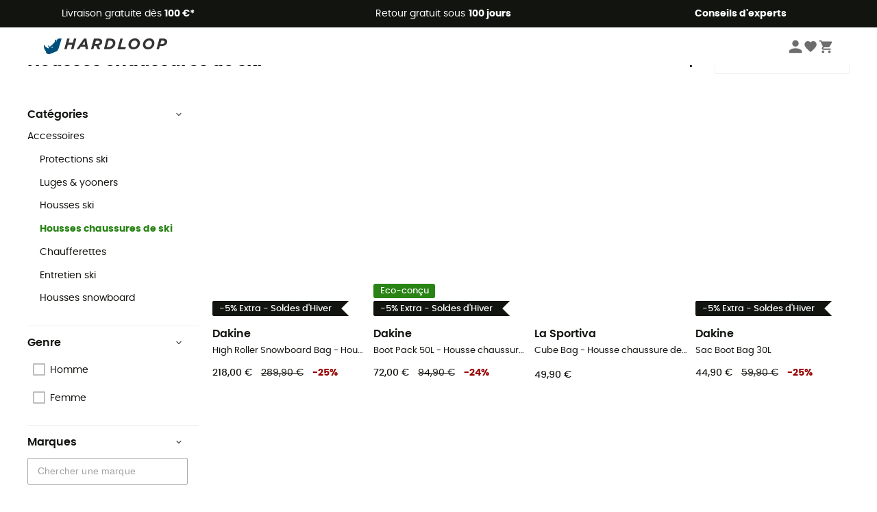

--- FILE ---
content_type: application/javascript; charset=UTF-8
request_url: https://www.hardloop.fr/_next/static/chunks/8791-ad13d00e99a4a82e.js
body_size: 4167
content:
(self.webpackChunk_N_E=self.webpackChunk_N_E||[]).push([[8791],{25703:function(e,r,t){"use strict";t.d(r,{Z:function(){return h}});var o=t(94904),s=t(86934),n=t(52042),i=t(75657),a=t.n(i);t(56168);var d=t(30103),_=t(69825),l=t.n(_),c=t(8014);function h({url:e,text:r,position:t="flex-start",textSize:i="1rem",bgColor:_=d.darkGrey,textColor:h="white",showArrow:m=!1,obfuscated:u=!1,rel:p=null,target:g="_self",tracking:x=null}){let{enhancedDataLayerPush:f}=(0,o.uP)(),b="object"==typeof e?e.href:e,j=()=>{let e={section:x||"",sub_section:o.s0,content_type:o.s0,content_name:r};x&&f(o.k2,"string"==typeof x&&""!==x?e:{...e,...x})};return u?(0,c.jsx)("div",{className:l().ctaObfuscated,style:{"--position":t,"--backgroundColor":_,"--textColor":h},onClick(){j(),(0,s.oe)((0,s.Mq)(b))},children:(0,c.jsx)("span",{style:{"--textSize":i},className:m?l().withArrow:"",children:m?(0,c.jsxs)(c.Fragment,{children:[(0,c.jsx)("span",{children:r}),(0,c.jsx)(n.F8,{width:15})]}):r})}):(0,c.jsx)("div",{className:l().cta,style:{"--position":t},onClick:()=>j(),children:(0,s.Et)(b)?(0,c.jsxs)("a",{style:{"--textColor":h,"--backgroundColor":_},className:m?l().withArrow:"",href:b,target:g,...p?{rel:p}:{},children:[(0,c.jsx)("span",{style:{"--textSize":i},children:r}),m&&(0,c.jsx)(n.F8,{width:15})]}):(0,c.jsx)(a(),{href:e,passHref:!0,children:(0,c.jsxs)("a",{style:{"--textColor":h,"--backgroundColor":_},className:m?l().withArrow:"",target:g,...p?{rel:p}:{},children:[(0,c.jsx)("span",{style:{"--textSize":i},children:r}),m&&(0,c.jsx)(n.F8,{width:15})]})})})}},56380:function(e,r,t){"use strict";var o=t(80241),s=t.n(o),n=t(36289),i=t(8014);let a=({src:e})=>`https://images.hardloop.fr/${e}`,d=({src:e,alt:r,nextComponentCalled:t=!0,width:o=null,height:d=null,heightLazyLoad:_=null,quality:l=80,params:c=[],classes:h="",isLazyLoaded:m=!0,onMouseEnter:u=()=>{},onLoad:p=()=>{},onError:g=()=>{},onClick:x=()=>{}})=>{let f=e,b=[{w:o||"auto"},{h:d||"auto"},{q:l},...c];if(b.length&&b.map((e,r)=>{for(let[t,o]of Object.entries(e))f+=`${0===r?"?":"&"}${t}=${o}`}),!f.startsWith("https://images.hardloop.fr"))return(0,i.jsx)("img",{src:f,alt:r});let j=new URL(f),C=()=>t?(0,i.jsx)(s(),{src:`${j.pathname}${j.search}`,loader:a,width:o,height:d,alt:r,className:h,quality:l,onMouseEnter:u,onLoad:p,onError:g,onClick:x}):(0,i.jsx)("img",{src:f,alt:r,className:h,onMouseEnter:u,onLoad:p,onError:g,onClick:x});return m?(0,i.jsx)(n.ZP,{height:_||null,children:C()}):(0,i.jsx)(i.Fragment,{children:C()})};r.Z=d},90728:function(e,r,t){"use strict";var o=t(27979),s=t(22336),n=t(47958),i=t.n(n),a=t(62044),d=t(8014);let _=({products:e,lineType:r,backgroundColor:t="",from:n="home"})=>{let{t:_}=(0,a.Z)(n),l=_(`${n}-${r}-products-title`);return(0,d.jsx)("div",{className:i()[`${r}Products`],children:(0,d.jsx)(s.Z,{title:l,backgroundColor:t,subTitle:_(`${n}-${r}-products-subtitle`),nbItems:e[r].length,linkTxt:_(`${n}-discover-${r}`,null,{fallback:"discover"}),link:_(`${n}-discover-link-${r}`,null,{fallback:"discover-link"}),children:e[r].map((e,s)=>(0,d.jsx)(o.Z,{backgroundColor:t,product:e,trackingData:{index:s,item_list_id:`${n}-${r}`,item_list_name:l}},`Slider-${s}-${e.id_product_attribute}`))})})};r.Z=_},27979:function(e,r,t){"use strict";t.d(r,{Z:function(){return x}});var o=t(94904),s=t(86934),n=t(56380),i=t(75657),a=t.n(i);t(56168);var d=t(65117),_=t.n(d),l=t(75183),c=t.n(l),h=t(75332),m=t(72084),u=t(62044),p=t(8014);let g=_()(t.e(3780).then(t.bind(t,73780)),{ssr:!1});function x({product:e,backgroundColor:r,trackingData:t=null}){var i;let{enhancedDataLayerPush:d}=(0,o.uP)(),{currencySign:_}=(0,m.pf)(),{locale:l}=(0,h.useRouter)(),x=(0,s.EB)(l),{t:f}=(0,u.Z)("common"),b=()=>{d(o.gd,{product:e,...t??{}})};return e.link?(0,p.jsx)(a(),{prefetch:!1,href:e.link||"/",passHref:!0,children:(0,p.jsxs)("a",{className:`${c().itemCard} ${r?"":c().cardNoBackground}`,title:e.manufacturer_name+(e.product_name?" - "+e.product_name:""),onClick:b,children:[(0,p.jsxs)("div",{className:c().photoContainer,children:[""!==e.image&&(0,p.jsx)(n.Z,{src:e.image||"/images/icons/backpack-open.svg",width:400,height:400,alt:e.manufacturer_name+(e.product_name?" - "+e.product_name:""),quality:100}),e.is_second_hand&&(0,p.jsx)("span",{className:c().eco,children:f("common:pre-owned")}),!e.is_second_hand&&e.has_eco_label&&(0,p.jsx)("span",{className:c().eco,children:f("common:eco-friendly")})]}),(0,p.jsxs)("div",{className:c().content,children:[(0,p.jsx)("span",{className:c().brand,children:e.manufacturer_name}),(0,p.jsx)("div",{className:c().name,children:(0,p.jsxs)("span",{className:c().itemName,children:[e.product_name," "]})}),e.old_price>e.price&&0!==e.reduction?(0,p.jsxs)("div",{className:c().priceReduction,children:[(0,p.jsx)("span",{className:c().newPrice,children:(0,s.xq)(e.price,_,x)}),(0,p.jsxs)("div",{children:[(0,p.jsx)("span",{className:c().oldPrice,children:(0,s.xq)(e.old_price,_,x)}),(0,p.jsx)("span",{className:c().reduction,children:`-${Math.floor(e.reduction)}%`})]})]}):(0,p.jsx)("div",{className:c().priceReduction,children:(0,p.jsx)("span",{className:c().price,children:(0,s.xq)(e.price,_,x)})}),(0,p.jsx)(g,{type:"inline_rating",productId:`${e.id_product}`})]})]})}):(0,p.jsx)(p.Fragment,{})}},22336:function(e,r,t){"use strict";var o=t(52042),s=t(56168),n=t(75657),i=t.n(n),a=t(84429),d=t.n(a),_=t(8014);let l=({title:e,subTitle:r,backgroundColor:t,children:n,nbItems:a,minNbItemsForArrows:l=4,customStyle:c={},link:h="/",linkTxt:m="",lastSlider:u=!1})=>{let[p,g]=(0,s.useState)(0),x=e=>{let r;r=window.matchMedia("(min-width: 950px)").matches?Math.ceil(a/l):Math.ceil(a/l-1),"right"===e?g(p===r-1?0:p+1):g(0===p?r-1:p-1)};return a?(0,_.jsxs)("section",{className:`${d().sliderContainer} ${t?"":d().noBackground} ${u?d().lastSlider:""}`,style:{...c,backgroundColor:t||"white"},children:[e&&(0,_.jsxs)("div",{className:`${d().homeTitle}`,children:[(0,_.jsx)("h2",{children:e}),(0,_.jsxs)("div",{className:d().homeSubtitle,children:[r?.trim().length?(0,_.jsx)("p",{children:r}):(0,_.jsx)(_.Fragment,{children:"\xa0"}),m?.trim().length?(0,_.jsx)(i(),{href:h,passHref:!0,children:(0,_.jsxs)("a",{className:d().homeSubtitleLink,children:[m,(0,_.jsx)(o.F8,{width:20})]})}):(0,_.jsx)(_.Fragment,{})]})]}),(0,_.jsx)("div",{className:d().itemsOuter,children:(0,_.jsxs)("div",{className:d().itemsMiddle,children:[(0,_.jsx)("div",{className:d().itemsInner,style:{transform:`translateX(${-(100*p)}%)`},children:n}),(0,_.jsxs)("div",{className:d().itemsNav,children:[(0,_.jsx)("button",{className:d().left,onClick:()=>x("left"),style:{display:0===p?"none":"block"},children:(0,_.jsx)(o.Rp,{width:20})}),(0,_.jsx)("button",{className:d().right,onClick:()=>x("right"),style:{display:p===Math.ceil(a/l-1)?"none":"block"},children:(0,_.jsx)(o.mr,{width:20})})]})]})})]}):(0,_.jsx)(_.Fragment,{})};r.Z=l},86127:function(e,r,t){"use strict";t.d(r,{Df:function(){return i},HJ:function(){return a},oo:function(){return n},qS:function(){return d},uo:function(){return l},vd:function(){return _},vv:function(){return c}}),t(80523),t(91371);var o=t(89885);o.env.EMAIL_BLOCKED_DOMAINS?.split(","),o.env.EMAIL_ALLOWED_CHARACTERS;let s=o.env.STRIPE_REGEX||"^(pi|seti)_[A-Za-z0-9]+_secret_[A-Za-z0-9]+$",n=e=>RegExp(s).test(e),i=e=>/[a-z]/.test(e),a=e=>/[A-Z]/.test(e),d=e=>/[\d\W]/.test(e),_=e=>e.length>=8,l=e=>i(e)&&a(e)&&d(e)&&_(e),c=(e=!1)=>e?"noindex, nofollow":"index, follow"},69825:function(e){e.exports={darkGrey:"#11140f",yellow:"#e3aa10",lightGrey:"#f5f5f5",blue:"#25507a",green:"#298415",greenHover:"#1c620d",lightBlue:"#e1e9f5",smallRadius:"3px",bigRadius:"5px",cta:"ctaLink_cta__39DYd",withArrow:"ctaLink_withArrow__6G_fz",ctaObfuscated:"ctaLink_ctaObfuscated__w5Yhu"}},75183:function(e){e.exports={darkGrey:"#11140f",yellow:"#e3aa10",lightGrey:"#f5f5f5",blue:"#25507a",green:"#298415",greenHover:"#1c620d",lightBlue:"#e1e9f5",smallRadius:"3px",bigRadius:"5px",itemCard:"productCard_itemCard__Jdruu",roundedImage:"productCard_roundedImage__m_y54",cardNoBackground:"productCard_cardNoBackground__OWx_Y",content:"productCard_content__ppVXr",photoContainer:"productCard_photoContainer__3R1SN",eco:"productCard_eco__RVpXG",brand:"productCard_brand__7C1uP",name:"productCard_name__7uHde",priceReduction:"productCard_priceReduction__TIkgX",oldPrice:"productCard_oldPrice__1wNHl",newPrice:"productCard_newPrice__oV6mH",price:"productCard_price__2T4WA",reduction:"productCard_reduction__rmk2K",starsContainer:"productCard_starsContainer__83N_e"}},84429:function(e){e.exports={darkGrey:"#11140f",yellow:"#e3aa10",lightGrey:"#f5f5f5",blue:"#25507a",green:"#298415",greenHover:"#1c620d",lightBlue:"#e1e9f5",sliderContainer:"slider_sliderContainer__Vy9s2",lastSlider:"slider_lastSlider__YqJDy",noBackground:"slider_noBackground__VkVBB",homeTitle:"slider_homeTitle__ghMkh",homeSubtitle:"slider_homeSubtitle__krChG",homeSubtitleLink:"slider_homeSubtitleLink__mcdzj",itemsOuter:"slider_itemsOuter__Bp4TP",itemsNav:"slider_itemsNav__iNoC1",right:"slider_right__x61rk",itemsMiddle:"slider_itemsMiddle__yVtNN",itemsInner:"slider_itemsInner__PxrcC",itemCard:"slider_itemCard__YOLg0",roundedImage:"slider_roundedImage__Ce6nS",cardNoBackground:"slider_cardNoBackground__RungK",content:"slider_content__oB6Bd",photoContainer:"slider_photoContainer__oCDaG",eco:"slider_eco__MhYSS",brand:"slider_brand__Y7rZH",name:"slider_name__GexrU",priceReduction:"slider_priceReduction__AKCnd",oldPrice:"slider_oldPrice__ur_f5",newPrice:"slider_newPrice__u80kz",price:"slider_price__F7qFe",reduction:"slider_reduction__rJBwJ"}},47958:function(e){e.exports={darkGrey:"#11140f",yellow:"#e3aa10",lightGrey:"#f5f5f5",blue:"#25507a",green:"#298415",greenHover:"#1c620d",lightBlue:"#e1e9f5",homepage:"home_homepage__ULAcj",slider:"home_slider__daU6a",sliderNav:"home_sliderNav__bH9oQ",right:"home_right__Mfmqw",sliderButtons:"home_sliderButtons__owAPi",roundButton:"home_roundButton__jvzHd",active:"home_active__PuT3q",sliderInner:"home_sliderInner__5kFR5",slide:"home_slide__uApcT",bottomBg:"home_bottomBg__aNNLj",topBg:"home_topBg__JTRR2",cardLink:"home_cardLink__73F2J",slideContent:"home_slideContent__mmyyW",slideSubTitle:"home_slideSubTitle__jCbIx",promotion:"home_promotion__tkK3_",codeText:"home_codeText__Lvr8B",copyBtn:"home_copyBtn__ElhV7",code:"home_code__YpMZQ",copyright:"home_copyright__9j9hE",promises:"home_promises__ddUXq",promisesInner:"home_promisesInner__ZXvYf",promisesSlider:"home_promisesSlider__XdPti",promise:"home_promise__v7NYg",mobileSidebar:"home_mobileSidebar__1_1FN",header:"home_header__EjHsh",content:"home_content__Yx5ob",homeTitle:"home_homeTitle__NWzL3",trendsTitle:"home_trendsTitle__nFr3b",seasonal:"home_seasonal__3nnxG",cards:"home_cards__X0PBG",seasonalCard:"home_seasonalCard__aLtft",categories:"home_categories__GWio5",column:"home_column__Jeis3",featuredProducts:"home_featuredProducts__2367U",bestProducts:"home_bestProducts__yPZ8C",adoptUs:"home_adoptUs___bOG8",bestSeller:"home_bestSeller__Sz7NE",hardgreenProducts:"home_hardgreenProducts__osIQa",promoProducts:"home_promoProducts__niGvj",exploreTitle:"home_exploreTitle__213Nm",newProducts:"home_newProducts__yNWTi",gadgetProducts:"home_gadgetProducts__o1Ve5",wellnessProducts:"home_wellnessProducts__6IxmA",occasionProducts:"home_occasionProducts__V5ohe",brands:"home_brands__3bGCs",preOwned:"home_preOwned__OV_eZ",logos:"home_logos__cL1Zb",hidden:"home_hidden__Ig818",obfuscatedLinks:"home_obfuscatedLinks__1J0GJ",brandsCta:"home_brandsCta__fQZqX"}}}]);

--- FILE ---
content_type: image/svg+xml
request_url: https://img.hardloop.com/image/upload/v1679329434/Strapi/https_img_hardloop_com_image_upload_v1625236629_hardgreen_gxwwto_6e1e745e41_6898198744.svg
body_size: 204
content:
<?xml version="1.0" encoding="utf-8"?>
<!-- Generator: Adobe Illustrator 27.3.1, SVG Export Plug-In . SVG Version: 6.00 Build 0)  -->
<svg version="1.1" id="Calque_1" xmlns="http://www.w3.org/2000/svg" xmlns:xlink="http://www.w3.org/1999/xlink" x="0px" y="0px"
	 viewBox="0 0 20 20" style="enable-background:new 0 0 20 20;" xml:space="preserve">
<style type="text/css">
	.st0{fill:#298415;}
</style>
<path class="st0" d="M15.9,17.5h-0.1c-0.1,0-0.2-0.1-0.2-0.2c-1.5-4.6-2.3-6.8-5.8-9.6c4.4,4.6,4.9,7.4,4.9,7.5
	c0,0.2-0.1,0.3-0.2,0.4c-2.1,0.9-3.8,0.9-5.2,0.2C6.5,14.5,5.6,11,4.7,7.8C4.3,6.1,3.8,4.6,3,3.1C2.9,3,2.9,2.8,3,2.7
	c0.1-0.1,0.2-0.2,0.4-0.2c0.4,0,10.2,1,13,5.9c1,1.9,0.9,4.2-0.1,6c0.3,0.7,0.5,1.4,0.7,2.1c0,0.1,0,0.3-0.1,0.4l-0.7,0.6
	C16,17.5,15.9,17.5,15.9,17.5z M6.2,4.4c0.1,0,0.1,0,0.2,0.1c6.7,4.2,7.8,6.3,9.6,12l0.1-0.1c-0.2-0.6-0.4-1.3-0.7-1.9
	c0-0.1,0-0.2,0-0.3c1-2.1,1.1-3.9,0.2-5.4C13.6,5,6.3,3.7,4,3.3c0.6,1.4,1.1,2.8,1.4,4.2c0.8,3,1.7,6.4,4,7.6c1.4,0.6,3,0.5,4.3-0.1
	C13.4,14,12,10.4,6,5.1C5.9,4.9,5.9,4.7,6,4.6C6,4.5,6.1,4.5,6.2,4.4z"/>
</svg>


--- FILE ---
content_type: image/svg+xml
request_url: https://img.hardloop.com/image/upload/v1676406145/Strapi/logo_chronopost_2shop_009a9df54b.svg
body_size: 2225
content:
<?xml version="1.0" encoding="utf-8"?>
<!-- Generator: Adobe Illustrator 27.2.0, SVG Export Plug-In . SVG Version: 6.00 Build 0)  -->
<svg version="1.1" id="Calque_1" xmlns="http://www.w3.org/2000/svg" xmlns:xlink="http://www.w3.org/1999/xlink" x="0px" y="0px"
	 viewBox="0 0 150 50" style="enable-background:new 0 0 150 50;" xml:space="preserve">
<style type="text/css">
	.st0{fill-rule:evenodd;clip-rule:evenodd;fill:#414042;}
	.st1{fill-rule:evenodd;clip-rule:evenodd;fill:url(#Fill-4_00000011028924434995795360000016997679643139203987_);}
	.st2{fill:#414042;}
</style>
<g>
	<path id="Fill-1" class="st0" d="M126,37.7c0.1,0.9-0.6,1.8-1.5,1.9c-0.1,0-0.1,0-0.2,0c-1,0-1.8-0.8-1.7-1.8c0,0,0-0.1,0-0.1
		c-0.1-1,0.6-1.8,1.6-1.9c1-0.1,1.8,0.6,1.9,1.6C126,37.5,126,37.6,126,37.7z M120.6,37.7c0,2.1,1.5,3.5,3.7,3.5
		c1.9,0.1,3.6-1.4,3.6-3.3c0,0,0-0.1,0-0.1c0-2-1.6-3.6-3.6-3.6c0,0-0.1,0-0.1,0c-1.9-0.1-3.5,1.3-3.6,3.3
		C120.6,37.5,120.6,37.6,120.6,37.7z M128.6,40.6c0.7,0.4,1.4,0.6,2.2,0.6c1.6,0,2.8-0.7,2.8-2.1c0-1.3-0.6-1.8-2.4-2.2
		c-0.7-0.2-1-0.4-1-0.7s0.3-0.6,0.9-0.6c0.7,0,1.4,0.2,1.9,0.7v-1.6c-0.6-0.4-1.2-0.6-1.9-0.5c-1.4,0-2.6,0.7-2.6,2.1
		c0,1.2,0.7,1.8,2.2,2.1c0.8,0.2,1.1,0.3,1.1,0.8s-0.4,0.6-1,0.6c-0.8,0-1.6-0.3-2.2-0.8V40.6z M88.6,34.2c-1.8,0-3,0.7-3,2.7v4.2
		h1.8V37c0-0.8,0.4-1.2,1.3-1.2c0.5,0,0.9,0.1,1.4,0.2v-1.7C89.6,34.2,89.1,34.2,88.6,34.2L88.6,34.2z M110.4,37.7
		c0.1,0.9-0.6,1.8-1.5,1.9c-0.1,0-0.1,0-0.2,0c-1,0-1.8-0.8-1.7-1.8c0,0,0-0.1,0-0.1c-0.1-1,0.6-1.8,1.6-1.9c1-0.1,1.8,0.6,1.9,1.6
		C110.4,37.5,110.4,37.6,110.4,37.7L110.4,37.7z M105,37.7c0,2.1,1.5,3.5,3.7,3.5c1.9,0.1,3.6-1.4,3.7-3.3c0-0.1,0-0.1,0-0.2
		c0-2-1.6-3.6-3.6-3.6c0,0-0.1,0-0.1,0c-1.9-0.1-3.6,1.3-3.7,3.2C105,37.5,105,37.6,105,37.7z M98,41.1h1.8V36
		c0.4-0.1,0.9-0.2,1.4-0.2c0.8,0,1.2,0.4,1.2,1.2v4.2h1.8v-4.3c0-2-1.2-2.7-3-2.7c-1.1,0-2.2,0.2-3.3,0.6L98,41.1z M95.2,37.7
		c0.1,0.9-0.6,1.8-1.5,1.9c-0.1,0-0.1,0-0.2,0c-1,0-1.8-0.8-1.7-1.8c0,0,0-0.1,0-0.1c-0.1-0.9,0.6-1.8,1.5-1.9c0.1,0,0.1,0,0.2,0
		C94.5,35.8,95.2,36.5,95.2,37.7z M89.9,37.7c0,2.1,1.5,3.5,3.7,3.5c1.9,0.1,3.6-1.4,3.6-3.3c0,0,0-0.1,0-0.1c0-2-1.6-3.6-3.6-3.6
		c0,0-0.1,0-0.1,0c-1.9-0.1-3.5,1.4-3.6,3.3C89.9,37.6,89.9,37.6,89.9,37.7z M78.3,41.1h1.8V36c0.4-0.1,0.9-0.2,1.4-0.2
		c0.8,0,1.3,0.4,1.3,1.2v4.2h1.8v-4.3c0-2-1.2-2.7-2.7-2.7c-0.6,0-1.2,0.1-1.7,0.3v-3.1h-1.8V41.1z M77.3,34.7
		c-0.6-0.4-1.2-0.5-1.9-0.5c-2.2,0-3.7,1.4-3.7,3.5s1.4,3.5,3.7,3.5c0.7,0,1.4-0.1,2-0.5V39c-0.5,0.4-1.1,0.6-1.7,0.6
		c-1,0.1-1.9-0.6-2-1.6c0-0.1,0-0.2,0-0.3c-0.1-1,0.7-1.9,1.7-1.9c0.1,0,0.1,0,0.2,0c0.6,0,1.2,0.2,1.7,0.6v-1.6L77.3,34.7z
		 M137.6,39.7c-0.8,0-1.2-0.4-1.2-1.2v-2.7h2.4v-1.5h-2.4v-2.5h-1.8v6.7c0,2,1.2,2.6,3,2.6c0.5,0,1,0,1.4-0.1v-1.6
		C138.5,39.6,138,39.6,137.6,39.7L137.6,39.7z M114.9,43.8H113v-9.1c1-0.4,2-0.6,3.1-0.6c2.3,0,3.8,1.2,3.8,3.4
		c0,2.3-1.4,3.7-3.8,3.7h-0.1v-1.6c1,0.1,1.9-0.7,2-1.7c0-0.1,0-0.2,0-0.4c0.1-1-0.7-1.8-1.6-1.8c-0.1,0-0.2,0-0.3,0
		c-0.4,0-0.8,0-1.2,0.2L114.9,43.8z"/>
	
		<linearGradient id="Fill-4_00000049199179810660651100000012724703778665776274_" gradientUnits="userSpaceOnUse" x1="-1005.9146" y1="1129.8231" x2="-1005.4269" y2="1130.1753" gradientTransform="matrix(17 0 0 -19.99 17151.6992 22628.4707)">
		<stop  offset="0" style="stop-color:#009ADF"/>
		<stop  offset="1" style="stop-color:#0060A1"/>
	</linearGradient>
	
		<path id="Fill-4" style="fill-rule:evenodd;clip-rule:evenodd;fill:url(#Fill-4_00000049199179810660651100000012724703778665776274_);" d="
		M58.7,27.4c-0.1,0-0.2,0-0.3,0.1l-7.5,4.1l8.4,4.9c0.1,0,0.1,0.2,0.1,0.2v7.1c0,0.1,0,0.1-0.1,0.2l-0.5,0.3h-0.2l-0.5-0.3
		c-0.1,0-0.1-0.2-0.1-0.2v-6.3c0-0.1,0-0.1-0.1-0.1c0,0,0,0,0,0l-7.4-4.3v8.4c0,0.2,0.1,0.4,0.3,0.5l7.6,4.5
		c0.1,0.1,0.2,0.1,0.3,0.1l0,0c0.1,0,0.2,0,0.3-0.1l7.6-4.5c0.2-0.1,0.3-0.3,0.3-0.5v-8.4l-5,3h-0.3l-0.5-0.3L61,35.7l0,0v-0.6
		c0-0.1,0-0.1,0.1-0.2l5.3-3.2L59,27.6C58.9,27.5,58.8,27.5,58.7,27.4L58.7,27.4z"/>
</g>
<g>
	<path class="st2" d="M70.9,17.8h6.7v3.6H65v-3.1l6-4.7c0.7-0.6,1.3-1.1,1.6-1.7c0.3-0.5,0.5-1.1,0.5-1.7c0-0.4-0.1-0.8-0.3-1.2
		c-0.2-0.4-0.5-0.6-0.9-0.7c-0.4-0.1-0.7-0.2-1-0.2c-0.5,0-0.9,0.1-1.4,0.3c-0.4,0.2-0.8,0.5-1,1c-0.3,0.5-0.4,1.1-0.4,1.8l-3.6-0.7
		c0-1.9,0.6-3.3,1.8-4.4C67.4,5.1,69,4.5,71,4.5c1,0,1.9,0.1,2.7,0.4c0.8,0.3,1.4,0.7,2,1.2s0.9,1.1,1.2,1.8
		c0.3,0.7,0.4,1.4,0.4,2.1c0,1.1-0.2,2-0.7,2.9c-0.5,0.9-1.3,1.8-2.6,2.7L70.9,17.8z"/>
	<path class="st2" d="M80,20.2l0.9-3.8c0.7,0.5,1.5,0.9,2.4,1.2c0.9,0.3,1.8,0.5,2.7,0.5c0.8,0,1.4-0.1,1.9-0.4s0.7-0.7,0.7-1.2
		c0-0.4-0.1-0.7-0.4-0.9c-0.3-0.2-0.7-0.4-1.4-0.6l-2.6-0.7C81.4,13.5,80,12,80,9.7c0-0.7,0.1-1.4,0.4-2C80.7,7,81.1,6.5,81.6,6
		c0.5-0.5,1.2-0.8,2-1.1c0.8-0.3,1.8-0.4,2.8-0.4c1.1,0,2.1,0.1,3.2,0.4c1.1,0.3,1.9,0.6,2.6,0.9l-1.1,3.6c-0.6-0.4-1.4-0.7-2.3-1
		c-0.9-0.3-1.7-0.4-2.5-0.4c-0.7,0-1.3,0.1-1.7,0.4c-0.4,0.2-0.6,0.6-0.6,1c0,0.3,0.1,0.5,0.2,0.7c0.2,0.2,0.6,0.4,1.2,0.6l2.9,0.9
		c1.5,0.4,2.5,1,3.2,1.8c0.7,0.8,1,1.7,1,2.9c0,0.8-0.2,1.5-0.5,2.2c-0.3,0.7-0.8,1.2-1.4,1.7c-0.6,0.5-1.3,0.9-2.2,1.1
		c-0.8,0.3-1.7,0.4-2.7,0.4c-1.1,0-2.2-0.2-3.3-0.5C81.5,20.9,80.6,20.6,80,20.2z"/>
	<path class="st2" d="M95.4,4h4v6c1-1.1,2.3-1.7,3.9-1.7c1,0,1.9,0.2,2.5,0.7c0.7,0.4,1.2,1.1,1.6,1.9c0.4,0.8,0.6,1.9,0.6,3.1v7.4
		h-4v-6.7c0-0.8-0.2-1.4-0.5-1.9c-0.4-0.4-0.9-0.7-1.6-0.7c-0.5,0-0.9,0.1-1.4,0.4c-0.5,0.2-0.8,0.7-1.1,1.2v7.7h-4V4z"/>
	<path class="st2" d="M110.6,15.1c0-0.9,0.2-1.8,0.5-2.7c0.3-0.8,0.8-1.6,1.4-2.2c0.6-0.6,1.3-1.1,2.1-1.4c0.8-0.3,1.7-0.5,2.6-0.5
		c0.5,0,1,0.1,1.5,0.2c0.6,0.1,1.1,0.3,1.7,0.6c0.6,0.3,1.1,0.7,1.7,1.3c0.5,0.5,1,1.2,1.3,2.1c0.3,0.8,0.5,1.7,0.5,2.7
		c0,0.9-0.2,1.8-0.5,2.6c-0.3,0.8-0.8,1.5-1.4,2.2c-0.6,0.6-1.3,1.1-2.1,1.4c-0.8,0.3-1.7,0.5-2.7,0.5c-0.9,0-1.8-0.2-2.6-0.5
		c-0.8-0.3-1.5-0.8-2.1-1.4c-0.6-0.6-1.1-1.3-1.4-2.2C110.8,16.9,110.6,16,110.6,15.1z M114.5,15.1c0,0.8,0.3,1.5,0.8,2.1
		c0.5,0.6,1.2,0.9,2,0.9c0.4,0,0.8-0.1,1.3-0.3c0.4-0.2,0.8-0.5,1.1-1c0.3-0.5,0.5-1,0.5-1.7c0-0.4-0.1-0.8-0.3-1.3
		c-0.2-0.5-0.5-0.9-1-1.2c-0.5-0.3-1-0.5-1.6-0.5c-0.6,0-1.1,0.2-1.6,0.5c-0.5,0.3-0.8,0.8-1,1.2C114.5,14.2,114.5,14.7,114.5,15.1z
		"/>
	<path class="st2" d="M139.9,15.1c0,0.9-0.1,1.8-0.4,2.6c-0.3,0.8-0.7,1.5-1.2,2.1c-0.5,0.6-1.1,1.1-1.8,1.4
		c-0.7,0.3-1.5,0.5-2.3,0.5c-0.7,0-1.4-0.1-2-0.4c-0.6-0.3-1.1-0.6-1.5-1V26h-4V8.6h4v1.3c0.9-1,2.1-1.5,3.5-1.5
		c0.8,0,1.6,0.2,2.3,0.5c0.7,0.3,1.3,0.8,1.8,1.4c0.5,0.6,0.9,1.3,1.2,2.1S139.9,14.1,139.9,15.1z M135.9,15.1
		c0-0.9-0.3-1.7-0.8-2.3c-0.5-0.6-1.2-0.8-2.1-0.8c-0.4,0-0.9,0.1-1.3,0.3c-0.4,0.2-0.8,0.4-1,0.7v4.3c0.3,0.3,0.7,0.5,1.1,0.6
		c0.4,0.2,0.9,0.3,1.3,0.3c0.9,0,1.5-0.3,2.1-0.8S135.9,16,135.9,15.1z"/>
</g>
<g>
	<path class="st2" d="M32.5,40.6v-8.2h3.6c0.9,0,1.6,0.2,2.1,0.5c0.5,0.4,0.7,0.9,0.7,1.7c0,0.4-0.1,0.7-0.3,1
		c-0.2,0.3-0.5,0.5-0.9,0.7c0.3,0.1,0.5,0.1,0.7,0.3c0.2,0.1,0.4,0.3,0.6,0.4c0.2,0.2,0.3,0.4,0.4,0.6c0.1,0.2,0.1,0.5,0.1,0.8
		c0,0.7-0.3,1.2-0.8,1.6s-1.3,0.6-2.2,0.6H32.5z M34.5,35.6h1.3c0.7,0,1.1-0.3,1.1-0.8c0-0.5-0.4-0.8-1.1-0.8h-1.3V35.6z M34.5,38.9
		h1.8c0.8,0,1.1-0.3,1.1-0.8c0-0.6-0.4-0.9-1.2-0.9h-1.8V38.9z"/>
	<path class="st2" d="M45.1,34.3h2l-2.5,6.2c-0.1,0.3-0.3,0.6-0.4,0.9c-0.2,0.3-0.3,0.6-0.5,0.8c-0.2,0.2-0.4,0.4-0.7,0.5
		s-0.7,0.2-1.1,0.2c-0.2,0-0.5,0-0.8-0.1s-0.5-0.2-0.7-0.3l0.3-1.5c0.4,0.2,0.8,0.3,1.1,0.3c0.2,0,0.3,0,0.5-0.1s0.3-0.3,0.4-0.6
		l0.1-0.3L40,34.3h2.2l1.4,4.1L45.1,34.3z"/>
</g>
</svg>
